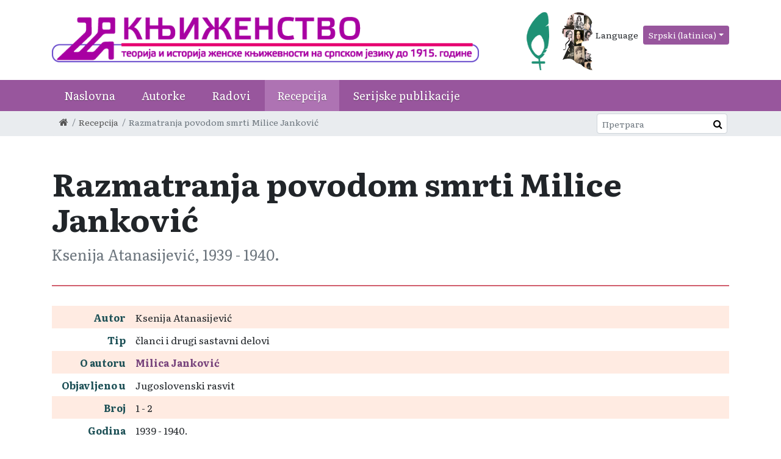

--- FILE ---
content_type: text/html; charset=utf-8
request_url: http://knjizenstvo.etf.bg.ac.rs/sr-lat/recepcija/razmatranja-povodom-smrti-milice-jankovic
body_size: 2676
content:
<!DOCTYPE html>
<!--[if lt IE 7]><html class='ie ie6 lt-ie9 lt-ie8 lt-ie7' lang="sr-lat"><![endif]--><!--[if IE 7]><html class='ie ie7 lt-ie9 lt-ie8' lang="sr-lat"><![endif]--><!--[if IE 8]><html class='ie ie8 lt-ie9' lang="sr-lat"><![endif]--><!--[if IE 9]><html class='ie ie9' lang="sr-lat"><![endif]--><!--[if (gte IE 9)|!(IE)]<!--><html class="no-js" lang="sr-lat">
<!--<![endif]--><head>
<meta http-equiv="Content-Type" content="text/html; charset=UTF-8">
<meta charset="utf-8">
<title>Razmatranja povodom smrti Milice Janković | Knjiženstvo</title>
<meta content="Рачунски центар, Електротехнички факултет, Универзитет у Београду" name="author">
<meta content="width=device-width, initial-scale=1.0" name="viewport">
<link rel="alternate" hreflang="sr-cyrl" href="/sr/recepcija/razmatranja-povodom-smrti-milice-jankovic">
<link rel="alternate" hreflang="en" href="/en/reception/razmatranja-povodom-smrti-milice-jankovic">
<script>html = document.getElementsByTagName('html')[0]
html.className = html.className.replace('no-js', 'js')
LOCALE = 'sr-lat'</script><link rel="stylesheet" media="all" href="/assets/application-bac2a4ceb3902914648b05ce26c92ec96f51c3842110cd7be1c0e3f683391e95.css" data-turbolinks-track="reload">
<script src="/assets/application-44970ae8db9d02bd0e989bbb8109c21f66878ac82f3e76d8a760254495acc344.js" defer data-turbolinks-track="reload"></script><script async="async" src="https://www.googletagmanager.com/gtag/js?id=XXX">></script><script>window.dataLayer = window.dataLayer || [];
function gtag(){dataLayer.push(arguments);}
gtag('js', new Date());
gtag('config', 'XXX');

// turbolinks
document.addEventListener('turbolinks:load', event => {
  if (typeof gtag === 'function') {
    gtag('config', 'XXX', {
      'page_location': event.data.url
    });
  }
});</script><script>(function() {
  var cx = '009484575531216397109:eeefvq33qrd';
  var gcse = document.createElement('script');
  gcse.type = 'text/javascript';
  gcse.async = true;
  gcse.src = 'https://cse.google.com/cse.js?cx=' + cx;
  var s = document.getElementsByTagName('script')[0];
  s.parentNode.insertBefore(gcse, s);
})();</script><meta name="csrf-param" content="authenticity_token">
<meta name="csrf-token" content="ZTiSXrg/luuzwXpHNlEzOpicdAvmJAzh7OEcCdh/5hGH2QZL/W/EQqsoivqFS0mj+NhSKcHnNHm585LL0/BcQA==">
</head>
<body data-action="show" data-controller="receptions">
<div id="wrapper">
<a href="#nav" id="hamburger"><span></span>Navigacija</a><header id="header"><div class="container header-container">
<strong id="logo"><a title="Naslovna" href="/sr-lat"><img alt="Baza Knjiženstvo logo" src="/assets/logo_sr--b7442eddf2f8717499e70d81610fc860aee27d3bc3d20896b224687da107a9c1.png"></a><a rel="external" class="external mr-3" href="http://resources.huygens.knaw.nl/womenwriters/vre"><img alt src="/assets/logo-perce-4d45b02ae95dfc4a15c19658e0e2bf3caf31bd93aa8e1f3e8d1208842ffb6009.png"></a><a rel="external" class="external" href="https://www.dariah.eu/activities/working-groups/women-writers-in-history/"><img alt src="/assets/logo-ilustracija-a62d573a4fa89bb199b8bfa10c9bda80787bc1cb79c5a45de09a27d3e3fb7ed2.jpg"></a></strong><div id="toolbar"><div class="locales-switcher">
<div class="locales-label">Language</div> <button aria-expanded="false" aria-haspopup="true" class="btn btn-sm dropdown-toggle" data-toggle="dropdown" type="button">Srpski (latinica)</button><div class="dropdown-menu dropdown-menu-right">
<a class="dropdown-item sr" data-turbolinks="false" href="/sr/recepcija/razmatranja-povodom-smrti-milice-jankovic">Српски</a><a class="dropdown-item sr-lat active" data-turbolinks="false" href="/sr-lat/recepcija/razmatranja-povodom-smrti-milice-jankovic">Srpski (latinica)</a><a class="dropdown-item en" data-turbolinks="false" href="/en/reception/razmatranja-povodom-smrti-milice-jankovic">English</a>
</div>
</div></div>
</div>
<nav id="nav"><div class="container">
<ul class="nav-strane">
<li><a href="/">Naslovna</a></li>
<li><a href="/sr-lat/autorke">Autorke</a></li>
<li><a href="/sr-lat/radovi">Radovi</a></li>
<li><a href="/sr-lat/recepcija">Recepcija</a></li>
<li><a href="/sr-lat/serijske-publikacije">Serijske publikacije</a></li>
</ul>
</div></nav><div id="breadcrumbs"><div class="container">
<ol class="breadcrumb">
<li><a href="/"><i class="fa fa-home"></i> <span class="root-label">Naslovna</span></a></li>
<li><a href="/sr-lat/recepcija">Recepcija</a></li>
<li class="active">Razmatranja povodom smrti Milice Janković</li>
</ol>
<form action="http://knjizenstvo.etf.bg.ac.rs/sr-lat/pretraga" id="pretraga-form" method="get" role="search">
<label for="pretraga-query" id="pretraga-label">Pretraga</label><input id="pretraga-query" name="q" placeholder="Претрага" type="text"><button id="pretraga-btn"><i class="fa fa-search"></i></button>
</form>
</div></div></header><main id="main"><div class="container">
<div class="resource-header">
<h1 class="resource-title reception-title">Razmatranja povodom smrti Milice Janković</h1>
<strong class="resource-subtitle">Ksenija Atanasijević, 1939 - 1940.</strong>
</div>
<div class="row reception" id="reception_537"><div class="col-md-12">
<table class="table-resource table-reception"><tbody>
<tr>
<th>Autor</th>
<td>Ksenija Atanasijević</td>
</tr>
<tr>
<th>Tip</th>
<td>članci i drugi sastavni delovi</td>
</tr>
<tr>
<th>O autoru</th>
<td><a href="/sr-lat/autorke/milica-jankovic">Milica Janković</a></td>
</tr>
<tr>
<th>Objavljeno u</th>
<td>Jugoslovenski rasvit</td>
</tr>
<tr>
<th>Broj</th>
<td>1 - 2</td>
</tr>
<tr>
<th>Godina</th>
<td>1939 - 1940.</td>
</tr>
<tr>
<th>Strana</th>
<td>12 - 14</td>
</tr>
<tr>
<th>Žanr</th>
<td>nekrolog</td>
</tr>
<tr>
<th>Zemlja</th>
<td>Srbija</td>
</tr>
<tr>
<th>Jezik</th>
<td>srpski</td>
</tr>
</tbody></table>
<h2 class="resource-section-title">Napomena</h2>
<p>J.J.</p>
</div></div>
</div></main><footer id="footer"><div class="container">© 2025 Baza Knjiženstvo</div></footer><a class="cd-top text-replace js-cd-top" href="#"><i class="fa fa-angle-up"></i></a>
</div>
<div class="gcse-searchresults-only"></div>
</body>
</html>
